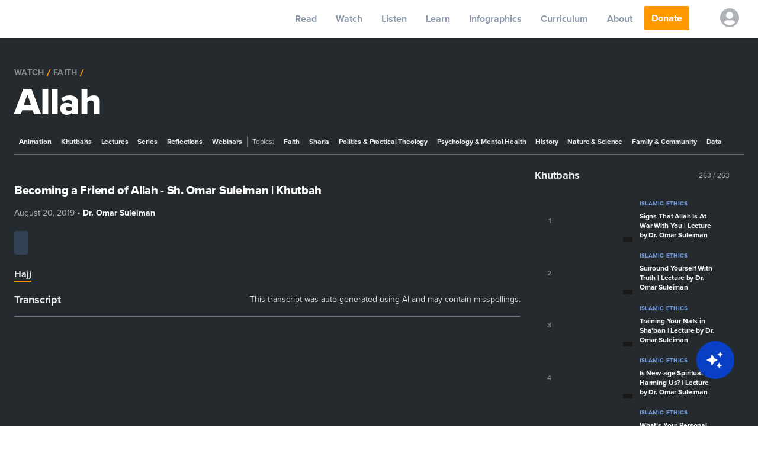

--- FILE ---
content_type: application/javascript; charset=utf-8
request_url: https://yaqeeninstitute.ca/_next/static/chunks/pages/%5B...slugs%5D-4b9066def405a0be.js
body_size: -172
content:
(self.webpackChunk_N_E=self.webpackChunk_N_E||[]).push([[8640],{52269:function(t,e,s){"use strict";s.r(e),s.d(e,{__N_SSG:function(){return o}});var a=s(55834),r=s(14132),n=s(58268),i=s(85893),o=!0;e.default=function(t){var e=t.post,s=t.relatedItems,o=t.topics,p=t.videoCardItems,d=t.playlist,l=t.meganav,u=t.readNextPosts,P=t.playlistTitle,c=t.similarPapers,_=t.trendingPapers,f=t.editorsPickPapers,m=t.parsedPaperContent,v=t.relatedPosts,N=t.footnotes,C=(0,n.SV)();return(0,i.jsx)(a.MainWebLayout,{metatag:(0,r.Xp)(e,C),meganav:l,children:(0,i.jsx)(a.Content,{post:e,relatedItems:s,topics:o,playlist:d,playlistTitle:P,videoCardItems:p,readNextPosts:u,similarPapers:c,trendingPapers:_,editorsPickPapers:f,parsedPaperContent:m,relatedPosts:v,footnotes:N})})}},70833:function(t,e,s){(window.__NEXT_P=window.__NEXT_P||[]).push(["/[...slugs]",function(){return s(52269)}])}},function(t){t.O(0,[9774,2888,179],(function(){return e=70833,t(t.s=e);var e}));var e=t.O();_N_E=e}]);